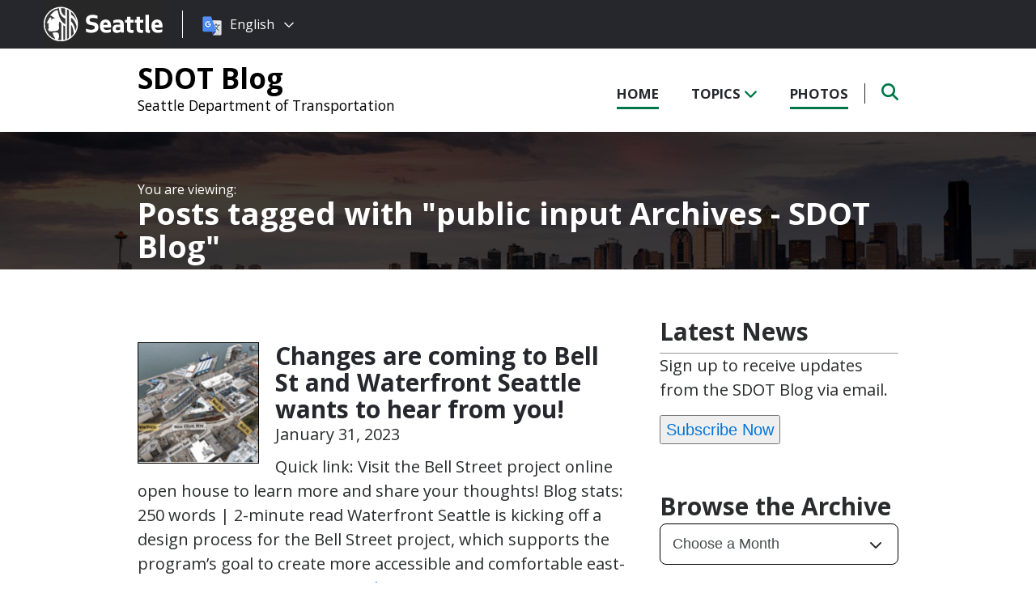

--- FILE ---
content_type: text/html; charset=UTF-8
request_url: https://sdotblog.seattle.gov/tag/public-input/
body_size: 12414
content:
<!DOCTYPE html PUBLIC "-//W3C//DTD XHTML 1.0 Transitional//EN" "http://www.w3.org/TR/xhtml1/DTD/xhtml1-transitional.dtd">
<html xmlns="http://www.w3.org/1999/xhtml" lang="en-US" xml:lang="en-US">
<head profile="http://gmpg.org/xfn/11">
<meta http-equiv="Content-Type" content="text/html; charset=UTF-8" />
	

<meta name="viewport" content="width=device-width, initial-scale=1" />
<meta name='robots' content='index, follow, max-image-preview:large, max-snippet:-1, max-video-preview:-1' />
	<style>img:is([sizes="auto" i], [sizes^="auto," i]) { contain-intrinsic-size: 3000px 1500px }</style>
	
	<!-- This site is optimized with the Yoast SEO plugin v26.8 - https://yoast.com/product/yoast-seo-wordpress/ -->
	<title>public input Archives - SDOT Blog</title>
	<link rel="canonical" href="https://sdotblog.seattle.gov/tag/public-input/" />
	<meta property="og:locale" content="en_US" />
	<meta property="og:type" content="article" />
	<meta property="og:title" content="public input Archives - SDOT Blog" />
	<meta property="og:url" content="https://sdotblog.seattle.gov/tag/public-input/" />
	<meta property="og:site_name" content="SDOT Blog" />
	<meta name="twitter:card" content="summary_large_image" />
	<script type="application/ld+json" class="yoast-schema-graph">{"@context":"https://schema.org","@graph":[{"@type":"CollectionPage","@id":"https://sdotblog.seattle.gov/tag/public-input/","url":"https://sdotblog.seattle.gov/tag/public-input/","name":"public input Archives - SDOT Blog","isPartOf":{"@id":"https://sdotblog.seattle.gov/#website"},"inLanguage":"en-US"},{"@type":"WebSite","@id":"https://sdotblog.seattle.gov/#website","url":"https://sdotblog.seattle.gov/","name":"SDOT Blog","description":"Seattle Department of Transportation","potentialAction":[{"@type":"SearchAction","target":{"@type":"EntryPoint","urlTemplate":"https://sdotblog.seattle.gov/?s={search_term_string}"},"query-input":{"@type":"PropertyValueSpecification","valueRequired":true,"valueName":"search_term_string"}}],"inLanguage":"en-US"}]}</script>
	<!-- / Yoast SEO plugin. -->


<link rel='dns-prefetch' href='//platform-api.sharethis.com' />
<link rel='dns-prefetch' href='//kit.fontawesome.com' />
<link rel='dns-prefetch' href='//fonts.googleapis.com' />
<link rel='dns-prefetch' href='//maxcdn.bootstrapcdn.com' />
<link rel="alternate" type="application/rss+xml" title="SDOT Blog &raquo; Feed" href="https://sdotblog.seattle.gov/feed/" />
<link rel="alternate" type="application/rss+xml" title="SDOT Blog &raquo; Comments Feed" href="https://sdotblog.seattle.gov/comments/feed/" />
<link rel="alternate" type="application/rss+xml" title="SDOT Blog &raquo; public input Tag Feed" href="https://sdotblog.seattle.gov/tag/public-input/feed/" />
<script type="text/javascript">
/* <![CDATA[ */
window._wpemojiSettings = {"baseUrl":"https:\/\/s.w.org\/images\/core\/emoji\/16.0.1\/72x72\/","ext":".png","svgUrl":"https:\/\/s.w.org\/images\/core\/emoji\/16.0.1\/svg\/","svgExt":".svg","source":{"concatemoji":"https:\/\/sdotblog.seattle.gov\/wp-includes\/js\/wp-emoji-release.min.js?ver=6.8.3"}};
/*! This file is auto-generated */
!function(s,n){var o,i,e;function c(e){try{var t={supportTests:e,timestamp:(new Date).valueOf()};sessionStorage.setItem(o,JSON.stringify(t))}catch(e){}}function p(e,t,n){e.clearRect(0,0,e.canvas.width,e.canvas.height),e.fillText(t,0,0);var t=new Uint32Array(e.getImageData(0,0,e.canvas.width,e.canvas.height).data),a=(e.clearRect(0,0,e.canvas.width,e.canvas.height),e.fillText(n,0,0),new Uint32Array(e.getImageData(0,0,e.canvas.width,e.canvas.height).data));return t.every(function(e,t){return e===a[t]})}function u(e,t){e.clearRect(0,0,e.canvas.width,e.canvas.height),e.fillText(t,0,0);for(var n=e.getImageData(16,16,1,1),a=0;a<n.data.length;a++)if(0!==n.data[a])return!1;return!0}function f(e,t,n,a){switch(t){case"flag":return n(e,"\ud83c\udff3\ufe0f\u200d\u26a7\ufe0f","\ud83c\udff3\ufe0f\u200b\u26a7\ufe0f")?!1:!n(e,"\ud83c\udde8\ud83c\uddf6","\ud83c\udde8\u200b\ud83c\uddf6")&&!n(e,"\ud83c\udff4\udb40\udc67\udb40\udc62\udb40\udc65\udb40\udc6e\udb40\udc67\udb40\udc7f","\ud83c\udff4\u200b\udb40\udc67\u200b\udb40\udc62\u200b\udb40\udc65\u200b\udb40\udc6e\u200b\udb40\udc67\u200b\udb40\udc7f");case"emoji":return!a(e,"\ud83e\udedf")}return!1}function g(e,t,n,a){var r="undefined"!=typeof WorkerGlobalScope&&self instanceof WorkerGlobalScope?new OffscreenCanvas(300,150):s.createElement("canvas"),o=r.getContext("2d",{willReadFrequently:!0}),i=(o.textBaseline="top",o.font="600 32px Arial",{});return e.forEach(function(e){i[e]=t(o,e,n,a)}),i}function t(e){var t=s.createElement("script");t.src=e,t.defer=!0,s.head.appendChild(t)}"undefined"!=typeof Promise&&(o="wpEmojiSettingsSupports",i=["flag","emoji"],n.supports={everything:!0,everythingExceptFlag:!0},e=new Promise(function(e){s.addEventListener("DOMContentLoaded",e,{once:!0})}),new Promise(function(t){var n=function(){try{var e=JSON.parse(sessionStorage.getItem(o));if("object"==typeof e&&"number"==typeof e.timestamp&&(new Date).valueOf()<e.timestamp+604800&&"object"==typeof e.supportTests)return e.supportTests}catch(e){}return null}();if(!n){if("undefined"!=typeof Worker&&"undefined"!=typeof OffscreenCanvas&&"undefined"!=typeof URL&&URL.createObjectURL&&"undefined"!=typeof Blob)try{var e="postMessage("+g.toString()+"("+[JSON.stringify(i),f.toString(),p.toString(),u.toString()].join(",")+"));",a=new Blob([e],{type:"text/javascript"}),r=new Worker(URL.createObjectURL(a),{name:"wpTestEmojiSupports"});return void(r.onmessage=function(e){c(n=e.data),r.terminate(),t(n)})}catch(e){}c(n=g(i,f,p,u))}t(n)}).then(function(e){for(var t in e)n.supports[t]=e[t],n.supports.everything=n.supports.everything&&n.supports[t],"flag"!==t&&(n.supports.everythingExceptFlag=n.supports.everythingExceptFlag&&n.supports[t]);n.supports.everythingExceptFlag=n.supports.everythingExceptFlag&&!n.supports.flag,n.DOMReady=!1,n.readyCallback=function(){n.DOMReady=!0}}).then(function(){return e}).then(function(){var e;n.supports.everything||(n.readyCallback(),(e=n.source||{}).concatemoji?t(e.concatemoji):e.wpemoji&&e.twemoji&&(t(e.twemoji),t(e.wpemoji)))}))}((window,document),window._wpemojiSettings);
/* ]]> */
</script>
<style id='wp-emoji-styles-inline-css' type='text/css'>

	img.wp-smiley, img.emoji {
		display: inline !important;
		border: none !important;
		box-shadow: none !important;
		height: 1em !important;
		width: 1em !important;
		margin: 0 0.07em !important;
		vertical-align: -0.1em !important;
		background: none !important;
		padding: 0 !important;
	}
</style>
<link rel='stylesheet' id='wp-block-library-css' href='https://sdotblog.seattle.gov/wp-includes/css/dist/block-library/style.min.css?ver=6.8.3' type='text/css' media='all' />
<style id='classic-theme-styles-inline-css' type='text/css'>
/*! This file is auto-generated */
.wp-block-button__link{color:#fff;background-color:#32373c;border-radius:9999px;box-shadow:none;text-decoration:none;padding:calc(.667em + 2px) calc(1.333em + 2px);font-size:1.125em}.wp-block-file__button{background:#32373c;color:#fff;text-decoration:none}
</style>
<style id='global-styles-inline-css' type='text/css'>
:root{--wp--preset--aspect-ratio--square: 1;--wp--preset--aspect-ratio--4-3: 4/3;--wp--preset--aspect-ratio--3-4: 3/4;--wp--preset--aspect-ratio--3-2: 3/2;--wp--preset--aspect-ratio--2-3: 2/3;--wp--preset--aspect-ratio--16-9: 16/9;--wp--preset--aspect-ratio--9-16: 9/16;--wp--preset--color--black: #000000;--wp--preset--color--cyan-bluish-gray: #abb8c3;--wp--preset--color--white: #ffffff;--wp--preset--color--pale-pink: #f78da7;--wp--preset--color--vivid-red: #cf2e2e;--wp--preset--color--luminous-vivid-orange: #ff6900;--wp--preset--color--luminous-vivid-amber: #fcb900;--wp--preset--color--light-green-cyan: #7bdcb5;--wp--preset--color--vivid-green-cyan: #00d084;--wp--preset--color--pale-cyan-blue: #8ed1fc;--wp--preset--color--vivid-cyan-blue: #0693e3;--wp--preset--color--vivid-purple: #9b51e0;--wp--preset--gradient--vivid-cyan-blue-to-vivid-purple: linear-gradient(135deg,rgba(6,147,227,1) 0%,rgb(155,81,224) 100%);--wp--preset--gradient--light-green-cyan-to-vivid-green-cyan: linear-gradient(135deg,rgb(122,220,180) 0%,rgb(0,208,130) 100%);--wp--preset--gradient--luminous-vivid-amber-to-luminous-vivid-orange: linear-gradient(135deg,rgba(252,185,0,1) 0%,rgba(255,105,0,1) 100%);--wp--preset--gradient--luminous-vivid-orange-to-vivid-red: linear-gradient(135deg,rgba(255,105,0,1) 0%,rgb(207,46,46) 100%);--wp--preset--gradient--very-light-gray-to-cyan-bluish-gray: linear-gradient(135deg,rgb(238,238,238) 0%,rgb(169,184,195) 100%);--wp--preset--gradient--cool-to-warm-spectrum: linear-gradient(135deg,rgb(74,234,220) 0%,rgb(151,120,209) 20%,rgb(207,42,186) 40%,rgb(238,44,130) 60%,rgb(251,105,98) 80%,rgb(254,248,76) 100%);--wp--preset--gradient--blush-light-purple: linear-gradient(135deg,rgb(255,206,236) 0%,rgb(152,150,240) 100%);--wp--preset--gradient--blush-bordeaux: linear-gradient(135deg,rgb(254,205,165) 0%,rgb(254,45,45) 50%,rgb(107,0,62) 100%);--wp--preset--gradient--luminous-dusk: linear-gradient(135deg,rgb(255,203,112) 0%,rgb(199,81,192) 50%,rgb(65,88,208) 100%);--wp--preset--gradient--pale-ocean: linear-gradient(135deg,rgb(255,245,203) 0%,rgb(182,227,212) 50%,rgb(51,167,181) 100%);--wp--preset--gradient--electric-grass: linear-gradient(135deg,rgb(202,248,128) 0%,rgb(113,206,126) 100%);--wp--preset--gradient--midnight: linear-gradient(135deg,rgb(2,3,129) 0%,rgb(40,116,252) 100%);--wp--preset--font-size--small: 13px;--wp--preset--font-size--medium: 20px;--wp--preset--font-size--large: 36px;--wp--preset--font-size--x-large: 42px;--wp--preset--spacing--20: 0.44rem;--wp--preset--spacing--30: 0.67rem;--wp--preset--spacing--40: 1rem;--wp--preset--spacing--50: 1.5rem;--wp--preset--spacing--60: 2.25rem;--wp--preset--spacing--70: 3.38rem;--wp--preset--spacing--80: 5.06rem;--wp--preset--shadow--natural: 6px 6px 9px rgba(0, 0, 0, 0.2);--wp--preset--shadow--deep: 12px 12px 50px rgba(0, 0, 0, 0.4);--wp--preset--shadow--sharp: 6px 6px 0px rgba(0, 0, 0, 0.2);--wp--preset--shadow--outlined: 6px 6px 0px -3px rgba(255, 255, 255, 1), 6px 6px rgba(0, 0, 0, 1);--wp--preset--shadow--crisp: 6px 6px 0px rgba(0, 0, 0, 1);}:where(.is-layout-flex){gap: 0.5em;}:where(.is-layout-grid){gap: 0.5em;}body .is-layout-flex{display: flex;}.is-layout-flex{flex-wrap: wrap;align-items: center;}.is-layout-flex > :is(*, div){margin: 0;}body .is-layout-grid{display: grid;}.is-layout-grid > :is(*, div){margin: 0;}:where(.wp-block-columns.is-layout-flex){gap: 2em;}:where(.wp-block-columns.is-layout-grid){gap: 2em;}:where(.wp-block-post-template.is-layout-flex){gap: 1.25em;}:where(.wp-block-post-template.is-layout-grid){gap: 1.25em;}.has-black-color{color: var(--wp--preset--color--black) !important;}.has-cyan-bluish-gray-color{color: var(--wp--preset--color--cyan-bluish-gray) !important;}.has-white-color{color: var(--wp--preset--color--white) !important;}.has-pale-pink-color{color: var(--wp--preset--color--pale-pink) !important;}.has-vivid-red-color{color: var(--wp--preset--color--vivid-red) !important;}.has-luminous-vivid-orange-color{color: var(--wp--preset--color--luminous-vivid-orange) !important;}.has-luminous-vivid-amber-color{color: var(--wp--preset--color--luminous-vivid-amber) !important;}.has-light-green-cyan-color{color: var(--wp--preset--color--light-green-cyan) !important;}.has-vivid-green-cyan-color{color: var(--wp--preset--color--vivid-green-cyan) !important;}.has-pale-cyan-blue-color{color: var(--wp--preset--color--pale-cyan-blue) !important;}.has-vivid-cyan-blue-color{color: var(--wp--preset--color--vivid-cyan-blue) !important;}.has-vivid-purple-color{color: var(--wp--preset--color--vivid-purple) !important;}.has-black-background-color{background-color: var(--wp--preset--color--black) !important;}.has-cyan-bluish-gray-background-color{background-color: var(--wp--preset--color--cyan-bluish-gray) !important;}.has-white-background-color{background-color: var(--wp--preset--color--white) !important;}.has-pale-pink-background-color{background-color: var(--wp--preset--color--pale-pink) !important;}.has-vivid-red-background-color{background-color: var(--wp--preset--color--vivid-red) !important;}.has-luminous-vivid-orange-background-color{background-color: var(--wp--preset--color--luminous-vivid-orange) !important;}.has-luminous-vivid-amber-background-color{background-color: var(--wp--preset--color--luminous-vivid-amber) !important;}.has-light-green-cyan-background-color{background-color: var(--wp--preset--color--light-green-cyan) !important;}.has-vivid-green-cyan-background-color{background-color: var(--wp--preset--color--vivid-green-cyan) !important;}.has-pale-cyan-blue-background-color{background-color: var(--wp--preset--color--pale-cyan-blue) !important;}.has-vivid-cyan-blue-background-color{background-color: var(--wp--preset--color--vivid-cyan-blue) !important;}.has-vivid-purple-background-color{background-color: var(--wp--preset--color--vivid-purple) !important;}.has-black-border-color{border-color: var(--wp--preset--color--black) !important;}.has-cyan-bluish-gray-border-color{border-color: var(--wp--preset--color--cyan-bluish-gray) !important;}.has-white-border-color{border-color: var(--wp--preset--color--white) !important;}.has-pale-pink-border-color{border-color: var(--wp--preset--color--pale-pink) !important;}.has-vivid-red-border-color{border-color: var(--wp--preset--color--vivid-red) !important;}.has-luminous-vivid-orange-border-color{border-color: var(--wp--preset--color--luminous-vivid-orange) !important;}.has-luminous-vivid-amber-border-color{border-color: var(--wp--preset--color--luminous-vivid-amber) !important;}.has-light-green-cyan-border-color{border-color: var(--wp--preset--color--light-green-cyan) !important;}.has-vivid-green-cyan-border-color{border-color: var(--wp--preset--color--vivid-green-cyan) !important;}.has-pale-cyan-blue-border-color{border-color: var(--wp--preset--color--pale-cyan-blue) !important;}.has-vivid-cyan-blue-border-color{border-color: var(--wp--preset--color--vivid-cyan-blue) !important;}.has-vivid-purple-border-color{border-color: var(--wp--preset--color--vivid-purple) !important;}.has-vivid-cyan-blue-to-vivid-purple-gradient-background{background: var(--wp--preset--gradient--vivid-cyan-blue-to-vivid-purple) !important;}.has-light-green-cyan-to-vivid-green-cyan-gradient-background{background: var(--wp--preset--gradient--light-green-cyan-to-vivid-green-cyan) !important;}.has-luminous-vivid-amber-to-luminous-vivid-orange-gradient-background{background: var(--wp--preset--gradient--luminous-vivid-amber-to-luminous-vivid-orange) !important;}.has-luminous-vivid-orange-to-vivid-red-gradient-background{background: var(--wp--preset--gradient--luminous-vivid-orange-to-vivid-red) !important;}.has-very-light-gray-to-cyan-bluish-gray-gradient-background{background: var(--wp--preset--gradient--very-light-gray-to-cyan-bluish-gray) !important;}.has-cool-to-warm-spectrum-gradient-background{background: var(--wp--preset--gradient--cool-to-warm-spectrum) !important;}.has-blush-light-purple-gradient-background{background: var(--wp--preset--gradient--blush-light-purple) !important;}.has-blush-bordeaux-gradient-background{background: var(--wp--preset--gradient--blush-bordeaux) !important;}.has-luminous-dusk-gradient-background{background: var(--wp--preset--gradient--luminous-dusk) !important;}.has-pale-ocean-gradient-background{background: var(--wp--preset--gradient--pale-ocean) !important;}.has-electric-grass-gradient-background{background: var(--wp--preset--gradient--electric-grass) !important;}.has-midnight-gradient-background{background: var(--wp--preset--gradient--midnight) !important;}.has-small-font-size{font-size: var(--wp--preset--font-size--small) !important;}.has-medium-font-size{font-size: var(--wp--preset--font-size--medium) !important;}.has-large-font-size{font-size: var(--wp--preset--font-size--large) !important;}.has-x-large-font-size{font-size: var(--wp--preset--font-size--x-large) !important;}
:where(.wp-block-post-template.is-layout-flex){gap: 1.25em;}:where(.wp-block-post-template.is-layout-grid){gap: 1.25em;}
:where(.wp-block-columns.is-layout-flex){gap: 2em;}:where(.wp-block-columns.is-layout-grid){gap: 2em;}
:root :where(.wp-block-pullquote){font-size: 1.5em;line-height: 1.6;}
</style>
<link rel='stylesheet' id='share-this-share-buttons-sticky-css' href='https://sdotblog.seattle.gov/wp-content/plugins/sharethis-share-buttons/css/mu-style.css?ver=1754714307' type='text/css' media='all' />
<link rel='stylesheet' id='font-montserrat-css' href='https://fonts.googleapis.com/css?family=Montserrat%3A700&#038;ver=6.8.3' type='text/css' media='all' />
<link rel='stylesheet' id='font-open-sans-css' href='https://fonts.googleapis.com/css?family=Open+Sans%3A400%2C700%2C800%2C600%2C300&#038;ver=6.8.3' type='text/css' media='all' />
<link rel='stylesheet' id='css-bootstrap-css' href='https://maxcdn.bootstrapcdn.com/bootstrap/4.0.0-alpha.6/css/bootstrap.min.css?ver=6.8.3' type='text/css' media='all' />
<link rel='stylesheet' id='slickr-flickr-css' href='https://sdotblog.seattle.gov/wp-content/plugins/slickr-flickr/styles/public.css?ver=2.7' type='text/css' media='all' />
<link rel='stylesheet' id='slickr-flickr-lightbox-css' href='https://sdotblog.seattle.gov/wp-content/plugins/slickr-flickr/styles/lightGallery.css?ver=1.0' type='text/css' media='all' />
<link rel='stylesheet' id='dashicons-css' href='https://sdotblog.seattle.gov/wp-includes/css/dashicons.min.css?ver=6.8.3' type='text/css' media='all' />
<link rel='stylesheet' id='thickbox-css' href='https://sdotblog.seattle.gov/wp-includes/js/thickbox/thickbox.css?ver=6.8.3' type='text/css' media='all' />
<link rel='stylesheet' id='galleria-classic-css' href='https://sdotblog.seattle.gov/wp-content/plugins/slickr-flickr/galleria/themes/classic/galleria.classic.css?ver=1.6.1' type='text/css' media='all' />
<link rel='stylesheet' id='sea18-css' href='https://sdotblog.seattle.gov/wp-content/themes/genesis-sea/style.css?ver=1.0.0' type='text/css' media='all' />
<script type="text/javascript" src="//platform-api.sharethis.com/js/sharethis.js?ver=2.3.6#property=5dd5b932086b200012727447&amp;product=inline-buttons&amp;source=sharethis-share-buttons-wordpress" id="share-this-share-buttons-mu-js"></script>
<script type="text/javascript" src="https://sdotblog.seattle.gov/wp-includes/js/jquery/jquery.min.js?ver=3.7.1" id="jquery-core-js"></script>
<script type="text/javascript" src="https://sdotblog.seattle.gov/wp-includes/js/jquery/jquery-migrate.min.js?ver=3.4.1" id="jquery-migrate-js"></script>
<script type="text/javascript" src="https://sdotblog.seattle.gov/wp-content/themes/genesis-sea/assets/js/main.js?ver=1.0" id="js-main-js"></script>
<script type="text/javascript" src="https://kit.fontawesome.com/4ead295390.js?ver=6.8.3" id="js-fontawesome-js"></script>
<script type="text/javascript" src="https://sdotblog.seattle.gov/wp-content/themes/genesis-sea/assets/js/autoSeaBrand.js?ver=1.0" id="js-seabrand-js"></script>
<!--[if lt IE 9]>
<script type="text/javascript" src="https://sdotblog.seattle.gov/wp-content/themes/genesis/lib/js/html5shiv.min.js?ver=3.7.3" id="html5shiv-js"></script>
<![endif]-->
<script type="text/javascript" src="https://sdotblog.seattle.gov/wp-content/plugins/slickr-flickr/scripts/lightGallery.min.js?ver=1.0" id="slickr-flickr-lightbox-js"></script>
<script type="text/javascript" id="thickbox-js-extra">
/* <![CDATA[ */
var thickboxL10n = {"next":"Next >","prev":"< Prev","image":"Image","of":"of","close":"Close","noiframes":"This feature requires inline frames. You have iframes disabled or your browser does not support them.","loadingAnimation":"https:\/\/sdotblog.seattle.gov\/wp-includes\/js\/thickbox\/loadingAnimation.gif"};
/* ]]> */
</script>
<script type="text/javascript" src="https://sdotblog.seattle.gov/wp-includes/js/thickbox/thickbox.js?ver=3.1-20121105" id="thickbox-js"></script>
<script type="text/javascript" src="https://sdotblog.seattle.gov/wp-content/plugins/slickr-flickr/galleria/galleria-1.6.1.min.js?ver=1.6.1" id="galleria-js"></script>
<script type="text/javascript" src="https://sdotblog.seattle.gov/wp-content/plugins/slickr-flickr/galleria/themes/classic/galleria.classic.min.js?ver=1.6.1" id="galleria-classic-js"></script>
<script type="text/javascript" src="https://sdotblog.seattle.gov/wp-content/plugins/slickr-flickr/scripts/responsiveslides.min.js?ver=1.54" id="rslides-js"></script>
<script type="text/javascript" src="https://sdotblog.seattle.gov/wp-content/plugins/slickr-flickr/scripts/public.js?ver=2.7" id="slickr-flickr-js"></script>
<link rel="https://api.w.org/" href="https://sdotblog.seattle.gov/wp-json/" /><link rel="alternate" title="JSON" type="application/json" href="https://sdotblog.seattle.gov/wp-json/wp/v2/tags/877" /><link rel="EditURI" type="application/rsd+xml" title="RSD" href="https://sdotblog.seattle.gov/xmlrpc.php?rsd" />
<!--- Crazy Egg --->
<script type="text/javascript" src="//script.crazyegg.com/pages/scripts/0010/8436.js" async="async"></script><link rel="icon" href="https://sdotblog.seattle.gov/wp-content/uploads/sites/10/2019/04/cropped-CS_logo_816bbt-32x32.jpg" sizes="32x32" />
<link rel="icon" href="https://sdotblog.seattle.gov/wp-content/uploads/sites/10/2019/04/cropped-CS_logo_816bbt-192x192.jpg" sizes="192x192" />
<link rel="apple-touch-icon" href="https://sdotblog.seattle.gov/wp-content/uploads/sites/10/2019/04/cropped-CS_logo_816bbt-180x180.jpg" />
<meta name="msapplication-TileImage" content="https://sdotblog.seattle.gov/wp-content/uploads/sites/10/2019/04/cropped-CS_logo_816bbt-270x270.jpg" />

<link rel="apple-touch-icon-precomposed" sizes="57x57" href="/wp-content/themes/genesis-sea/assets/ico/apple-touch-icon-57x57.png" />
<link rel="apple-touch-icon-precomposed" sizes="114x114" href="/wp-content/themes/genesis-sea/assets/ico/apple-touch-icon-114x114.png" />
<link rel="apple-touch-icon-precomposed" sizes="72x72" href="/wp-content/themes/genesis-sea/assets/ico/apple-touch-icon-72x72.png" />
<link rel="apple-touch-icon-precomposed" sizes="144x144" href="/wp-content/themes/genesis-sea/assets/ico/apple-touch-icon-144x144.png" />
<link rel="apple-touch-icon-precomposed" sizes="60x60" href="/wp-content/themes/genesis-sea/assets/ico/apple-touch-icon-60x60.png" />
<link rel="apple-touch-icon-precomposed" sizes="120x120" href="/wp-content/themes/genesis-sea/assets/ico/apple-touch-icon-120x120.png" />
<link rel="apple-touch-icon-precomposed" sizes="76x76" href="/wp-content/themes/genesis-sea/assets/ico/apple-touch-icon-76x76.png" />
<link rel="apple-touch-icon-precomposed" sizes="152x152" href="/wp-content/themes/genesis-sea/assets/ico/apple-touch-icon-152x152.png" />
<link rel="icon" type="image/png" href="/wp-content/themes/genesis-sea/assets/ico/favicon-196x196.png" sizes="196x196" />
<link rel="icon" type="image/png" href="/wp-content/themes/genesis-sea/assets/ico/favicon-96x96.png" sizes="96x96" />
<link rel="icon" type="image/png" href="/wp-content/themes/genesis-sea/assets/ico/favicon-32x32.png" sizes="32x32" />
<link rel="icon" type="image/png" href="/wp-content/themes/genesis-sea/assets/ico/favicon-16x16.png" sizes="16x16" />
<link rel="icon" type="image/png" href="/wp-content/themes/genesis-sea/assets/ico/favicon-128.png" sizes="128x128" />
<link rel="shortcut icon" href="/wp-content/themes/genesis-sea/assets/ico/favicon.ico" type="image/x-icon">
<link rel="icon" href="/wp-content/themes/genesis-sea/assets/ico/favicon.ico" type="image/x-icon">
<meta name="application-name" content="&nbsp;" />
<meta name="msapplication-TileColor" content="#FFFFFF" />
<meta name="msapplication-TileImage" content="/wp-content/themes/genesis-sea/assets/ico/mstile-144x144.png" />
<meta name="msapplication-square70x70logo" content="/wp-content/themes/genesis-sea/assets/ico/mstile-70x70.png" />
<meta name="msapplication-square150x150logo" content="/wp-content/themes/genesis-sea/assets/ico/mstile-150x150.png" />
<meta name="msapplication-wide310x150logo" content="/wp-content/themes/genesis-sea/assets/ico/mstile-310x150.png" />
<meta name="msapplication-square310x310logo" content="/wp-content/themes/genesis-sea/assets/ico/mstile-310x310.png" /> 


    <!-- Universal Analytics Start -->
    <script>
    (function(i,s,o,g,r,a,m){i['GoogleAnalyticsObject']=r;i[r]=i[r]||function(){
    (i[r].q=i[r].q||[]).push(arguments)},i[r].l=1*new Date();a=s.createElement(o),
    m=s.getElementsByTagName(o)[0];a.async=1;a.src=g;m.parentNode.insertBefore(a,m)
    })(window,document,'script','//www.google-analytics.com/analytics.js','ga');

    ga('create', 'UA-25480780-1', 'auto');
    ga('create', 'UA-42479108-1','auto', {'name': 'rollup'}); // create rolltracker
    ga('send', 'pageview');  // blogs-gatc
    ga('rollup.send', 'pageview');  // Send pageview to rollup tracker.
    </script>
    <!-- Universal Analytics End -->

    <!-- Global site tag (gtag.js) - Google Analytics -->
    <script async src="https://www.googletagmanager.com/gtag/js?id=G-KQ5MT81MZG"></script>
    <script>
    window.dataLayer = window.dataLayer || [];
    function gtag(){dataLayer.push(arguments);}
    gtag('js', new Date());

    gtag('config', 'G-KQ5MT81MZG');
    </script>



<!--[if lt IE 9]>
    <script src="//html5shiv.googlecode.com/svn/trunk/html5.js"></script>
    <script>window.html5 || document.write('<script src="js/vendor/html5shiv.js"><\/script>')</script>
<![endif]-->
</head>
<!--[if lt IE 8]>
    <p class="browserupgrade">You are using an <strong>outdated</strong> browser. Please <a href="http://browsehappy.com/">upgrade your browser</a> to improve your experience.</p>
<![endif]-->


<body class="archive tag tag-public-input tag-877 wp-theme-genesis wp-child-theme-genesis-sea header-full-width content-sidebar">

<script>
    var seaBrandConfig = {
        translation: true,
        search: false,
        footer: false,
    }  
</script>
<div id="deptHeader">
    <div class="container">
        <div id="deptInfo">            
            <a href="/" class="blogTitle">SDOT Blog</a>

                            <a href="http://www.seattle.gov/transportation" target="_blank" class="deptTitle">Seattle Department of Transportation</a>
                    </div>
        <div id="top-nav_Wrap">
            <nav id="top-nav">
                <ul id="top-nav_List">
                    <li><a href="/" >Home</a></li>
                    <li><button id="topicToggle" >Topics <i class="fas fa-chevron-down"></i></button></li>
                    <li id="menu-item-27178" class="menu-item menu-item-type-post_type menu-item-object-page menu-item-27178"><a href="https://sdotblog.seattle.gov/photos/">Photos</a></li>
                    <li><button id="searchToggle" class=""><span class="fa-solid fa-search"></span></button></li>
                </ul>
            </nav>
            <div id="top-nav_LeftGradient">
                <svg width="100%" height="25">
                    <linearGradient id="grad1" x1="0%" y1="0%" x2="100%" y2="0%">
                        <stop offset="0%" style="stop-color:rgb(255,255,255);stop-opacity:1" />
                        <stop offset="100%" style="stop-color:rgb(255,255,255);stop-opacity:0" />
                    </linearGradient>
                    <rect width="100%" height="25" style="fill:url(#grad1);" />
                </svg>
            </div>
            <div id="top-nav_RightGradient">
                <svg width="100%" height="25">
                    <linearGradient id="grad2" x1="100%" y1="0%" x2="0%" y2="0%">
                        <stop offset="0%" style="stop-color:rgb(255,255,255);stop-opacity:1" />
                        <stop offset="100%" style="stop-color:rgb(255,255,255);stop-opacity:0" />
                    </linearGradient>
                    <rect width="100%" height="25" style="fill:url(#grad2);" />
                </svg>
            </div>
        </div>
    </div>
</div>
<div id="search" class="">
    <div class="container">
        <form role="search" method="get" action="/">
            <label for="qS" class="sr-only">Search</label>
            <input id="qS" type="text" class="form-control" name="s" placeholder="Type then hit enter to search..." aria-labeledby="searchButton">
            <button id="searchButton" type="submit" class="btn" name="btnSearch" value="Search">
                Search
            </button>                                               
        </form>
    </div>
</div>
<div id="topics">
    <div class="container">
        <h2>Find Posts By Topic</h2>
        <div id="subnav"><ul id="menu-topics-nav" class="menu genesis-nav-menu menu-secondary"><li id="menu-item-27100" class="menu-item menu-item-type-taxonomy menu-item-object-category menu-item-27100"><a href="https://sdotblog.seattle.gov/category/accessibility/">Accessibility</a></li>
<li id="menu-item-27101" class="menu-item menu-item-type-taxonomy menu-item-object-category menu-item-has-children menu-item-27101"><a href="https://sdotblog.seattle.gov/category/biking/">Biking</a>
<ul class="sub-menu">
	<li id="menu-item-27102" class="menu-item menu-item-type-taxonomy menu-item-object-category menu-item-27102"><a href="https://sdotblog.seattle.gov/category/biking/bikeshare/">Bikeshare</a></li>
	<li id="menu-item-27103" class="menu-item menu-item-type-taxonomy menu-item-object-category menu-item-27103"><a href="https://sdotblog.seattle.gov/category/biking/scooters/">Scooters</a></li>
</ul>
</li>
<li id="menu-item-27104" class="menu-item menu-item-type-taxonomy menu-item-object-category menu-item-27104"><a href="https://sdotblog.seattle.gov/category/community-involvement/">Community Involvement</a></li>
<li id="menu-item-27105" class="menu-item menu-item-type-taxonomy menu-item-object-category menu-item-27105"><a href="https://sdotblog.seattle.gov/category/freight/">Freight</a></li>
<li id="menu-item-27106" class="menu-item menu-item-type-taxonomy menu-item-object-category menu-item-has-children menu-item-27106"><a href="https://sdotblog.seattle.gov/category/funding-and-levies/">Funding &#038; Levies</a>
<ul class="sub-menu">
	<li id="menu-item-27107" class="menu-item menu-item-type-taxonomy menu-item-object-category menu-item-27107"><a href="https://sdotblog.seattle.gov/category/funding-and-levies/move-seattle/">Move Seattle</a></li>
</ul>
</li>
<li id="menu-item-36062" class="menu-item menu-item-type-taxonomy menu-item-object-category menu-item-36062"><a href="https://sdotblog.seattle.gov/category/news-releases/">News Releases</a></li>
<li id="menu-item-27109" class="menu-item menu-item-type-taxonomy menu-item-object-category menu-item-27109"><a href="https://sdotblog.seattle.gov/category/parking/">Parking</a></li>
<li id="menu-item-27110" class="menu-item menu-item-type-taxonomy menu-item-object-category menu-item-27110"><a href="https://sdotblog.seattle.gov/category/pedestrians/">Pedestrians</a></li>
<li id="menu-item-27111" class="menu-item menu-item-type-taxonomy menu-item-object-category menu-item-has-children menu-item-27111"><a href="https://sdotblog.seattle.gov/category/safety/">Safety</a>
<ul class="sub-menu">
	<li id="menu-item-27112" class="menu-item menu-item-type-taxonomy menu-item-object-category menu-item-27112"><a href="https://sdotblog.seattle.gov/category/safety/vision-zero/">Vision Zero</a></li>
</ul>
</li>
<li id="menu-item-27113" class="menu-item menu-item-type-taxonomy menu-item-object-category menu-item-27113"><a href="https://sdotblog.seattle.gov/category/signals/">Signals</a></li>
<li id="menu-item-27116" class="menu-item menu-item-type-taxonomy menu-item-object-category menu-item-27116"><a href="https://sdotblog.seattle.gov/category/construction/">Traffic and Construction</a></li>
<li id="menu-item-27117" class="menu-item menu-item-type-taxonomy menu-item-object-category menu-item-has-children menu-item-27117"><a href="https://sdotblog.seattle.gov/category/transit/">Transit</a>
<ul class="sub-menu">
	<li id="menu-item-27122" class="menu-item menu-item-type-taxonomy menu-item-object-category menu-item-27122"><a href="https://sdotblog.seattle.gov/category/transit/busses/">Busses</a></li>
	<li id="menu-item-27124" class="menu-item menu-item-type-taxonomy menu-item-object-category menu-item-27124"><a href="https://sdotblog.seattle.gov/category/transit/light-rail/">Light Rail</a></li>
	<li id="menu-item-27118" class="menu-item menu-item-type-taxonomy menu-item-object-category menu-item-27118"><a href="https://sdotblog.seattle.gov/category/transit/streetcar/">Streetcar</a></li>
	<li id="menu-item-27126" class="menu-item menu-item-type-taxonomy menu-item-object-category menu-item-27126"><a href="https://sdotblog.seattle.gov/category/transit/water-taxi/">Water Taxi</a></li>
	<li id="menu-item-27123" class="menu-item menu-item-type-taxonomy menu-item-object-category menu-item-27123"><a href="https://sdotblog.seattle.gov/category/transit/ferries/">Ferries</a></li>
	<li id="menu-item-27125" class="menu-item menu-item-type-taxonomy menu-item-object-category menu-item-27125"><a href="https://sdotblog.seattle.gov/category/transit/rideshare/">Rideshare</a></li>
</ul>
</li>
<li id="menu-item-27120" class="menu-item menu-item-type-taxonomy menu-item-object-category menu-item-27120"><a href="https://sdotblog.seattle.gov/category/trees-and-vegetation/">Trees and Vegetation</a></li>
<li id="menu-item-27121" class="menu-item menu-item-type-taxonomy menu-item-object-category menu-item-27121"><a href="https://sdotblog.seattle.gov/category/winter-weather/">Winter Weather</a></li>
</ul></div>    </div>
</div>


<div class="listingsHeader">
				<div class="container">
					<h1>Posts tagged with <span class="termHighlight">public input Archives - SDOT Blog</span></h1>
				</div>
			</div>
		<div id="headerHeroImage"></div><div class="container"><div id="content-sidebar-wrap"><div id="content" class="hfeed"><div class="post-34211 post type-post status-publish format-standard hentry category-community-involvement category-sdot tag-bell-st-project tag-community-involvement tag-online-open-house tag-public-input tag-waterfront-seattle entry has-post-thumbnail"><a href="https://sdotblog.seattle.gov/2023/01/31/waterfront-seattle-bell-st-online-open-house/" class="entry-image-link" aria-hidden="true" tabindex="-1"><img width="150" height="150" src="https://sdotblog.seattle.gov/wp-content/uploads/sites/10/2023/01/Image-01-2-150x150.png" class="alignleft post-image entry-image" alt="" itemprop="image" decoding="async" /></a><div class="entry-content"><h2 class="entry-title"><a class="entry-title-link" rel="bookmark" href="https://sdotblog.seattle.gov/2023/01/31/waterfront-seattle-bell-st-online-open-house/">Changes are coming to Bell St and Waterfront Seattle wants to hear from you! </a></h2>
<div class="post-info"><span class="date published time" title="2023-01-31T11:59:10-08:00">January 31, 2023</span> </div><p>Quick link: Visit the Bell Street project online open house to learn more and share your thoughts! Blog stats: 250 words | 2-minute read Waterfront Seattle is kicking off a design process for the Bell Street project, which supports the program’s goal to create more accessible and comfortable east-west connections&#8230;. <a class="more-link" title="Changes are coming to Bell St and Waterfront Seattle wants to hear from you! " href="https://sdotblog.seattle.gov/2023/01/31/waterfront-seattle-bell-st-online-open-house/">[ Keep reading ]</a></p>
</div><div class="post-meta">Filed Under: <a href="https://sdotblog.seattle.gov/category/community-involvement/" rel="category tag">Community Involvement</a>, <a href="https://sdotblog.seattle.gov/category/sdot/" rel="category tag">SDOT</a><span class="tags">Tagged With: <a href="https://sdotblog.seattle.gov/tag/bell-st-project/" rel="tag">bell st project</a>, <a href="https://sdotblog.seattle.gov/tag/community-involvement/" rel="tag">community involvement</a>, <a href="https://sdotblog.seattle.gov/tag/online-open-house/" rel="tag">online open house</a>, <a href="https://sdotblog.seattle.gov/tag/public-input/" rel="tag">public input</a>, <a href="https://sdotblog.seattle.gov/tag/waterfront-seattle/" rel="tag">Waterfront Seattle</a></span></div></div><div class="post-33318 post type-post status-publish format-standard has-post-thumbnail hentry category-accessibility category-busses category-community-involvement category-funding-and-levies category-move-seattle category-pedestrians category-safety category-sdot category-construction category-transit category-vision-zero tag-aurora-ave-n tag-aurora-ave-project tag-mobility tag-partnerships tag-planning tag-public-input tag-safety tag-survey entry"><a href="https://sdotblog.seattle.gov/2022/08/02/aurora-ave-project-overview-survey/" class="entry-image-link" aria-hidden="true" tabindex="-1"><img width="150" height="150" src="https://sdotblog.seattle.gov/wp-content/uploads/sites/10/2022/08/Image-01-Featured-150x150.jpg" class="alignleft post-image entry-image" alt="Community art on a pedestrian bridge on Aurora Ave N, looking north at N 102nd St." itemprop="image" decoding="async" loading="lazy" srcset="https://sdotblog.seattle.gov/wp-content/uploads/sites/10/2022/08/Image-01-Featured-150x150.jpg 150w, https://sdotblog.seattle.gov/wp-content/uploads/sites/10/2022/08/Image-01-Featured-115x115.jpg 115w" sizes="auto, (max-width: 150px) 100vw, 150px" /></a><div class="entry-content"><h2 class="entry-title"><a class="entry-title-link" rel="bookmark" href="https://sdotblog.seattle.gov/2022/08/02/aurora-ave-project-overview-survey/">LEVY DOLLARS AT WORK | Take our survey to help develop a better, safer Aurora Avenue N and learn about other projects in the area!</a></h2>
<div class="post-info"><span class="date published time" title="2022-08-02T13:39:13-07:00">August 2, 2022</span> </div><p>Editor&#8217;s Note (9/30/2022): This blog post was updated to note that the survey has been extended through October 7, 2022. Summary: We’re planning improvements to Aurora Ave N as part of the Aurora Ave Project and want to hear from you via our quick survey, open now through October 7,&#8230; <a class="more-link" title="LEVY DOLLARS AT WORK | Take our survey to help develop a better, safer Aurora Avenue N and learn about other projects in the area!" href="https://sdotblog.seattle.gov/2022/08/02/aurora-ave-project-overview-survey/">[ Keep reading ]</a></p>
</div><div class="post-meta">Filed Under: <a href="https://sdotblog.seattle.gov/category/accessibility/" rel="category tag">Accessibility</a>, <a href="https://sdotblog.seattle.gov/category/transit/busses/" rel="category tag">Busses</a>, <a href="https://sdotblog.seattle.gov/category/community-involvement/" rel="category tag">Community Involvement</a>, <a href="https://sdotblog.seattle.gov/category/funding-and-levies/" rel="category tag">Funding &amp; Levies</a>, <a href="https://sdotblog.seattle.gov/category/funding-and-levies/move-seattle/" rel="category tag">Move Seattle</a>, <a href="https://sdotblog.seattle.gov/category/pedestrians/" rel="category tag">Pedestrians</a>, <a href="https://sdotblog.seattle.gov/category/safety/" rel="category tag">Safety</a>, <a href="https://sdotblog.seattle.gov/category/sdot/" rel="category tag">SDOT</a>, <a href="https://sdotblog.seattle.gov/category/construction/" rel="category tag">Traffic and Construction</a>, <a href="https://sdotblog.seattle.gov/category/transit/" rel="category tag">Transit</a>, <a href="https://sdotblog.seattle.gov/category/safety/vision-zero/" rel="category tag">Vision Zero</a><span class="tags">Tagged With: <a href="https://sdotblog.seattle.gov/tag/aurora-ave-n/" rel="tag">Aurora Ave N</a>, <a href="https://sdotblog.seattle.gov/tag/aurora-ave-project/" rel="tag">aurora ave project</a>, <a href="https://sdotblog.seattle.gov/tag/mobility/" rel="tag">mobility</a>, <a href="https://sdotblog.seattle.gov/tag/partnerships/" rel="tag">partnerships</a>, <a href="https://sdotblog.seattle.gov/tag/planning/" rel="tag">planning</a>, <a href="https://sdotblog.seattle.gov/tag/public-input/" rel="tag">public input</a>, <a href="https://sdotblog.seattle.gov/tag/safety/" rel="tag">safety</a>, <a href="https://sdotblog.seattle.gov/tag/survey/" rel="tag">Survey</a></span></div></div></div><div id="sidebar" class="sidebar widget-area"><div id="custom_html-4" class="widget_text widget widget_custom_html"><div class="widget_text widget-wrap"><h4 class="widget-title widgettitle">Latest News</h4>
<div class="textwidget custom-html-widget"> <p>Sign up to receive updates from the SDOT Blog via email.</p>
<div> <button type="button"><a  href="https://public.govdelivery.com/accounts/WASEATTLE/subscriber/topics?qsp=WASEATTLE_8" target="_blank">Subscribe Now</a></button></div></div></div></div>
<div class="widget widget-archive">
					<h4>Browse the Archive</h4>
					<div class="select-container">
						<select class="form-control form-control-lg" name="archive-dropdown" aria-label="Choose a Month" onchange="document.location.href=this.options[this.selectedIndex].value;">
			    			<option value="">Choose a Month</option>	<option value='https://sdotblog.seattle.gov/2026/01/'> January 2026 &nbsp;(4)</option>
	<option value='https://sdotblog.seattle.gov/2025/12/'> December 2025 &nbsp;(7)</option>
	<option value='https://sdotblog.seattle.gov/2025/11/'> November 2025 &nbsp;(4)</option>
	<option value='https://sdotblog.seattle.gov/2025/10/'> October 2025 &nbsp;(9)</option>
	<option value='https://sdotblog.seattle.gov/2025/09/'> September 2025 &nbsp;(8)</option>
	<option value='https://sdotblog.seattle.gov/2025/08/'> August 2025 &nbsp;(10)</option>
	<option value='https://sdotblog.seattle.gov/2025/07/'> July 2025 &nbsp;(12)</option>
	<option value='https://sdotblog.seattle.gov/2025/06/'> June 2025 &nbsp;(10)</option>
	<option value='https://sdotblog.seattle.gov/2025/05/'> May 2025 &nbsp;(8)</option>
	<option value='https://sdotblog.seattle.gov/2025/04/'> April 2025 &nbsp;(15)</option>
	<option value='https://sdotblog.seattle.gov/2025/03/'> March 2025 &nbsp;(9)</option>
	<option value='https://sdotblog.seattle.gov/2025/02/'> February 2025 &nbsp;(7)</option>
	<option value='https://sdotblog.seattle.gov/2025/01/'> January 2025 &nbsp;(5)</option>
	<option value='https://sdotblog.seattle.gov/2024/12/'> December 2024 &nbsp;(5)</option>
	<option value='https://sdotblog.seattle.gov/2024/11/'> November 2024 &nbsp;(6)</option>
	<option value='https://sdotblog.seattle.gov/2024/10/'> October 2024 &nbsp;(17)</option>
	<option value='https://sdotblog.seattle.gov/2024/09/'> September 2024 &nbsp;(20)</option>
	<option value='https://sdotblog.seattle.gov/2024/08/'> August 2024 &nbsp;(7)</option>
	<option value='https://sdotblog.seattle.gov/2024/07/'> July 2024 &nbsp;(22)</option>
	<option value='https://sdotblog.seattle.gov/2024/06/'> June 2024 &nbsp;(7)</option>
	<option value='https://sdotblog.seattle.gov/2024/05/'> May 2024 &nbsp;(16)</option>
	<option value='https://sdotblog.seattle.gov/2024/04/'> April 2024 &nbsp;(10)</option>
	<option value='https://sdotblog.seattle.gov/2024/03/'> March 2024 &nbsp;(26)</option>
	<option value='https://sdotblog.seattle.gov/2024/02/'> February 2024 &nbsp;(12)</option>
	<option value='https://sdotblog.seattle.gov/2024/01/'> January 2024 &nbsp;(13)</option>
	<option value='https://sdotblog.seattle.gov/2023/12/'> December 2023 &nbsp;(8)</option>
	<option value='https://sdotblog.seattle.gov/2023/11/'> November 2023 &nbsp;(10)</option>
	<option value='https://sdotblog.seattle.gov/2023/10/'> October 2023 &nbsp;(29)</option>
	<option value='https://sdotblog.seattle.gov/2023/09/'> September 2023 &nbsp;(8)</option>
	<option value='https://sdotblog.seattle.gov/2023/08/'> August 2023 &nbsp;(26)</option>
	<option value='https://sdotblog.seattle.gov/2023/07/'> July 2023 &nbsp;(12)</option>
	<option value='https://sdotblog.seattle.gov/2023/06/'> June 2023 &nbsp;(7)</option>
	<option value='https://sdotblog.seattle.gov/2023/05/'> May 2023 &nbsp;(8)</option>
	<option value='https://sdotblog.seattle.gov/2023/04/'> April 2023 &nbsp;(12)</option>
	<option value='https://sdotblog.seattle.gov/2023/03/'> March 2023 &nbsp;(13)</option>
	<option value='https://sdotblog.seattle.gov/2023/02/'> February 2023 &nbsp;(8)</option>
	<option value='https://sdotblog.seattle.gov/2023/01/'> January 2023 &nbsp;(16)</option>
	<option value='https://sdotblog.seattle.gov/2022/12/'> December 2022 &nbsp;(13)</option>
	<option value='https://sdotblog.seattle.gov/2022/11/'> November 2022 &nbsp;(13)</option>
	<option value='https://sdotblog.seattle.gov/2022/10/'> October 2022 &nbsp;(42)</option>
	<option value='https://sdotblog.seattle.gov/2022/09/'> September 2022 &nbsp;(37)</option>
	<option value='https://sdotblog.seattle.gov/2022/08/'> August 2022 &nbsp;(34)</option>
	<option value='https://sdotblog.seattle.gov/2022/07/'> July 2022 &nbsp;(27)</option>
	<option value='https://sdotblog.seattle.gov/2022/06/'> June 2022 &nbsp;(35)</option>
	<option value='https://sdotblog.seattle.gov/2022/05/'> May 2022 &nbsp;(38)</option>
	<option value='https://sdotblog.seattle.gov/2022/04/'> April 2022 &nbsp;(25)</option>
	<option value='https://sdotblog.seattle.gov/2022/03/'> March 2022 &nbsp;(23)</option>
	<option value='https://sdotblog.seattle.gov/2022/02/'> February 2022 &nbsp;(27)</option>
	<option value='https://sdotblog.seattle.gov/2022/01/'> January 2022 &nbsp;(10)</option>
	<option value='https://sdotblog.seattle.gov/2021/12/'> December 2021 &nbsp;(9)</option>
	<option value='https://sdotblog.seattle.gov/2021/11/'> November 2021 &nbsp;(17)</option>
	<option value='https://sdotblog.seattle.gov/2021/10/'> October 2021 &nbsp;(31)</option>
	<option value='https://sdotblog.seattle.gov/2021/09/'> September 2021 &nbsp;(29)</option>
	<option value='https://sdotblog.seattle.gov/2021/08/'> August 2021 &nbsp;(22)</option>
	<option value='https://sdotblog.seattle.gov/2021/07/'> July 2021 &nbsp;(22)</option>
	<option value='https://sdotblog.seattle.gov/2021/06/'> June 2021 &nbsp;(27)</option>
	<option value='https://sdotblog.seattle.gov/2021/05/'> May 2021 &nbsp;(23)</option>
	<option value='https://sdotblog.seattle.gov/2021/04/'> April 2021 &nbsp;(28)</option>
	<option value='https://sdotblog.seattle.gov/2021/03/'> March 2021 &nbsp;(33)</option>
	<option value='https://sdotblog.seattle.gov/2021/02/'> February 2021 &nbsp;(34)</option>
	<option value='https://sdotblog.seattle.gov/2021/01/'> January 2021 &nbsp;(28)</option>
	<option value='https://sdotblog.seattle.gov/2020/12/'> December 2020 &nbsp;(22)</option>
	<option value='https://sdotblog.seattle.gov/2020/11/'> November 2020 &nbsp;(28)</option>
	<option value='https://sdotblog.seattle.gov/2020/10/'> October 2020 &nbsp;(29)</option>
	<option value='https://sdotblog.seattle.gov/2020/09/'> September 2020 &nbsp;(26)</option>
	<option value='https://sdotblog.seattle.gov/2020/08/'> August 2020 &nbsp;(16)</option>
	<option value='https://sdotblog.seattle.gov/2020/07/'> July 2020 &nbsp;(27)</option>
	<option value='https://sdotblog.seattle.gov/2020/06/'> June 2020 &nbsp;(19)</option>
	<option value='https://sdotblog.seattle.gov/2020/05/'> May 2020 &nbsp;(27)</option>
	<option value='https://sdotblog.seattle.gov/2020/04/'> April 2020 &nbsp;(25)</option>
	<option value='https://sdotblog.seattle.gov/2020/03/'> March 2020 &nbsp;(23)</option>
	<option value='https://sdotblog.seattle.gov/2020/02/'> February 2020 &nbsp;(22)</option>
	<option value='https://sdotblog.seattle.gov/2020/01/'> January 2020 &nbsp;(18)</option>
	<option value='https://sdotblog.seattle.gov/2019/12/'> December 2019 &nbsp;(18)</option>
	<option value='https://sdotblog.seattle.gov/2019/11/'> November 2019 &nbsp;(14)</option>
	<option value='https://sdotblog.seattle.gov/2019/10/'> October 2019 &nbsp;(14)</option>
	<option value='https://sdotblog.seattle.gov/2019/09/'> September 2019 &nbsp;(22)</option>
	<option value='https://sdotblog.seattle.gov/2019/08/'> August 2019 &nbsp;(19)</option>
	<option value='https://sdotblog.seattle.gov/2019/07/'> July 2019 &nbsp;(18)</option>
	<option value='https://sdotblog.seattle.gov/2019/06/'> June 2019 &nbsp;(44)</option>
	<option value='https://sdotblog.seattle.gov/2019/05/'> May 2019 &nbsp;(34)</option>
	<option value='https://sdotblog.seattle.gov/2019/04/'> April 2019 &nbsp;(36)</option>
	<option value='https://sdotblog.seattle.gov/2019/03/'> March 2019 &nbsp;(37)</option>
	<option value='https://sdotblog.seattle.gov/2019/02/'> February 2019 &nbsp;(26)</option>
	<option value='https://sdotblog.seattle.gov/2019/01/'> January 2019 &nbsp;(22)</option>
	<option value='https://sdotblog.seattle.gov/2018/12/'> December 2018 &nbsp;(12)</option>
	<option value='https://sdotblog.seattle.gov/2018/11/'> November 2018 &nbsp;(11)</option>
	<option value='https://sdotblog.seattle.gov/2018/10/'> October 2018 &nbsp;(15)</option>
	<option value='https://sdotblog.seattle.gov/2018/09/'> September 2018 &nbsp;(12)</option>
	<option value='https://sdotblog.seattle.gov/2018/08/'> August 2018 &nbsp;(13)</option>
	<option value='https://sdotblog.seattle.gov/2018/07/'> July 2018 &nbsp;(20)</option>
	<option value='https://sdotblog.seattle.gov/2018/06/'> June 2018 &nbsp;(11)</option>
	<option value='https://sdotblog.seattle.gov/2018/05/'> May 2018 &nbsp;(8)</option>
	<option value='https://sdotblog.seattle.gov/2018/04/'> April 2018 &nbsp;(10)</option>
	<option value='https://sdotblog.seattle.gov/2018/03/'> March 2018 &nbsp;(10)</option>
	<option value='https://sdotblog.seattle.gov/2018/02/'> February 2018 &nbsp;(4)</option>
	<option value='https://sdotblog.seattle.gov/2018/01/'> January 2018 &nbsp;(12)</option>
	<option value='https://sdotblog.seattle.gov/2017/12/'> December 2017 &nbsp;(10)</option>
	<option value='https://sdotblog.seattle.gov/2017/11/'> November 2017 &nbsp;(20)</option>
	<option value='https://sdotblog.seattle.gov/2017/10/'> October 2017 &nbsp;(20)</option>
	<option value='https://sdotblog.seattle.gov/2017/09/'> September 2017 &nbsp;(20)</option>
	<option value='https://sdotblog.seattle.gov/2017/08/'> August 2017 &nbsp;(11)</option>
	<option value='https://sdotblog.seattle.gov/2017/07/'> July 2017 &nbsp;(15)</option>
	<option value='https://sdotblog.seattle.gov/2017/06/'> June 2017 &nbsp;(15)</option>
	<option value='https://sdotblog.seattle.gov/2017/05/'> May 2017 &nbsp;(20)</option>
	<option value='https://sdotblog.seattle.gov/2017/04/'> April 2017 &nbsp;(17)</option>
	<option value='https://sdotblog.seattle.gov/2017/03/'> March 2017 &nbsp;(15)</option>
	<option value='https://sdotblog.seattle.gov/2017/02/'> February 2017 &nbsp;(15)</option>
	<option value='https://sdotblog.seattle.gov/2017/01/'> January 2017 &nbsp;(20)</option>
	<option value='https://sdotblog.seattle.gov/2016/12/'> December 2016 &nbsp;(19)</option>
	<option value='https://sdotblog.seattle.gov/2016/11/'> November 2016 &nbsp;(20)</option>
	<option value='https://sdotblog.seattle.gov/2016/10/'> October 2016 &nbsp;(19)</option>
	<option value='https://sdotblog.seattle.gov/2016/09/'> September 2016 &nbsp;(29)</option>
	<option value='https://sdotblog.seattle.gov/2016/08/'> August 2016 &nbsp;(17)</option>
	<option value='https://sdotblog.seattle.gov/2016/07/'> July 2016 &nbsp;(20)</option>
	<option value='https://sdotblog.seattle.gov/2016/06/'> June 2016 &nbsp;(21)</option>
	<option value='https://sdotblog.seattle.gov/2016/05/'> May 2016 &nbsp;(24)</option>
	<option value='https://sdotblog.seattle.gov/2016/04/'> April 2016 &nbsp;(14)</option>
	<option value='https://sdotblog.seattle.gov/2016/03/'> March 2016 &nbsp;(19)</option>
	<option value='https://sdotblog.seattle.gov/2016/02/'> February 2016 &nbsp;(17)</option>
	<option value='https://sdotblog.seattle.gov/2016/01/'> January 2016 &nbsp;(16)</option>
	<option value='https://sdotblog.seattle.gov/2015/12/'> December 2015 &nbsp;(21)</option>
	<option value='https://sdotblog.seattle.gov/2015/11/'> November 2015 &nbsp;(18)</option>
	<option value='https://sdotblog.seattle.gov/2015/10/'> October 2015 &nbsp;(25)</option>
	<option value='https://sdotblog.seattle.gov/2015/09/'> September 2015 &nbsp;(22)</option>
	<option value='https://sdotblog.seattle.gov/2015/08/'> August 2015 &nbsp;(19)</option>
	<option value='https://sdotblog.seattle.gov/2015/07/'> July 2015 &nbsp;(24)</option>
	<option value='https://sdotblog.seattle.gov/2015/06/'> June 2015 &nbsp;(21)</option>
	<option value='https://sdotblog.seattle.gov/2015/05/'> May 2015 &nbsp;(20)</option>
	<option value='https://sdotblog.seattle.gov/2015/04/'> April 2015 &nbsp;(22)</option>
	<option value='https://sdotblog.seattle.gov/2015/03/'> March 2015 &nbsp;(29)</option>
	<option value='https://sdotblog.seattle.gov/2015/02/'> February 2015 &nbsp;(25)</option>
	<option value='https://sdotblog.seattle.gov/2015/01/'> January 2015 &nbsp;(23)</option>
	<option value='https://sdotblog.seattle.gov/2014/12/'> December 2014 &nbsp;(30)</option>
	<option value='https://sdotblog.seattle.gov/2014/11/'> November 2014 &nbsp;(18)</option>
	<option value='https://sdotblog.seattle.gov/2014/10/'> October 2014 &nbsp;(26)</option>
	<option value='https://sdotblog.seattle.gov/2014/09/'> September 2014 &nbsp;(27)</option>
	<option value='https://sdotblog.seattle.gov/2014/08/'> August 2014 &nbsp;(28)</option>
	<option value='https://sdotblog.seattle.gov/2014/07/'> July 2014 &nbsp;(22)</option>
	<option value='https://sdotblog.seattle.gov/2014/06/'> June 2014 &nbsp;(24)</option>
	<option value='https://sdotblog.seattle.gov/2014/05/'> May 2014 &nbsp;(24)</option>
	<option value='https://sdotblog.seattle.gov/2014/04/'> April 2014 &nbsp;(23)</option>
	<option value='https://sdotblog.seattle.gov/2014/03/'> March 2014 &nbsp;(23)</option>
	<option value='https://sdotblog.seattle.gov/2014/02/'> February 2014 &nbsp;(23)</option>
	<option value='https://sdotblog.seattle.gov/2014/01/'> January 2014 &nbsp;(30)</option>
	<option value='https://sdotblog.seattle.gov/2013/12/'> December 2013 &nbsp;(28)</option>
	<option value='https://sdotblog.seattle.gov/2013/11/'> November 2013 &nbsp;(31)</option>
	<option value='https://sdotblog.seattle.gov/2013/10/'> October 2013 &nbsp;(32)</option>
	<option value='https://sdotblog.seattle.gov/2013/09/'> September 2013 &nbsp;(29)</option>
	<option value='https://sdotblog.seattle.gov/2013/08/'> August 2013 &nbsp;(34)</option>
	<option value='https://sdotblog.seattle.gov/2013/07/'> July 2013 &nbsp;(32)</option>
	<option value='https://sdotblog.seattle.gov/2013/06/'> June 2013 &nbsp;(33)</option>
	<option value='https://sdotblog.seattle.gov/2013/05/'> May 2013 &nbsp;(31)</option>
	<option value='https://sdotblog.seattle.gov/2013/04/'> April 2013 &nbsp;(27)</option>
	<option value='https://sdotblog.seattle.gov/2013/03/'> March 2013 &nbsp;(30)</option>
	<option value='https://sdotblog.seattle.gov/2013/02/'> February 2013 &nbsp;(29)</option>
	<option value='https://sdotblog.seattle.gov/2013/01/'> January 2013 &nbsp;(27)</option>
	<option value='https://sdotblog.seattle.gov/2012/12/'> December 2012 &nbsp;(26)</option>
	<option value='https://sdotblog.seattle.gov/2012/11/'> November 2012 &nbsp;(26)</option>
	<option value='https://sdotblog.seattle.gov/2012/10/'> October 2012 &nbsp;(35)</option>
	<option value='https://sdotblog.seattle.gov/2012/09/'> September 2012 &nbsp;(24)</option>
	<option value='https://sdotblog.seattle.gov/2012/08/'> August 2012 &nbsp;(27)</option>
	<option value='https://sdotblog.seattle.gov/2012/07/'> July 2012 &nbsp;(25)</option>
	<option value='https://sdotblog.seattle.gov/2012/06/'> June 2012 &nbsp;(23)</option>
	<option value='https://sdotblog.seattle.gov/2012/05/'> May 2012 &nbsp;(29)</option>
	<option value='https://sdotblog.seattle.gov/2012/04/'> April 2012 &nbsp;(26)</option>
	<option value='https://sdotblog.seattle.gov/2012/03/'> March 2012 &nbsp;(22)</option>
	<option value='https://sdotblog.seattle.gov/2012/02/'> February 2012 &nbsp;(22)</option>
	<option value='https://sdotblog.seattle.gov/2012/01/'> January 2012 &nbsp;(19)</option>
	<option value='https://sdotblog.seattle.gov/2011/12/'> December 2011 &nbsp;(23)</option>
	<option value='https://sdotblog.seattle.gov/2011/11/'> November 2011 &nbsp;(21)</option>
	<option value='https://sdotblog.seattle.gov/2011/10/'> October 2011 &nbsp;(23)</option>
	<option value='https://sdotblog.seattle.gov/2011/09/'> September 2011 &nbsp;(23)</option>
	<option value='https://sdotblog.seattle.gov/2011/08/'> August 2011 &nbsp;(30)</option>
	<option value='https://sdotblog.seattle.gov/2011/07/'> July 2011 &nbsp;(23)</option>
	<option value='https://sdotblog.seattle.gov/2011/06/'> June 2011 &nbsp;(27)</option>
	<option value='https://sdotblog.seattle.gov/2011/05/'> May 2011 &nbsp;(28)</option>
	<option value='https://sdotblog.seattle.gov/2011/04/'> April 2011 &nbsp;(20)</option>
	<option value='https://sdotblog.seattle.gov/2011/03/'> March 2011 &nbsp;(26)</option>
	<option value='https://sdotblog.seattle.gov/2011/02/'> February 2011 &nbsp;(22)</option>
	<option value='https://sdotblog.seattle.gov/2011/01/'> January 2011 &nbsp;(22)</option>
	<option value='https://sdotblog.seattle.gov/2010/12/'> December 2010 &nbsp;(25)</option>
	<option value='https://sdotblog.seattle.gov/2010/11/'> November 2010 &nbsp;(19)</option>
	<option value='https://sdotblog.seattle.gov/2010/10/'> October 2010 &nbsp;(24)</option>
	<option value='https://sdotblog.seattle.gov/2010/09/'> September 2010 &nbsp;(22)</option>
	<option value='https://sdotblog.seattle.gov/2010/08/'> August 2010 &nbsp;(28)</option>
	<option value='https://sdotblog.seattle.gov/2010/07/'> July 2010 &nbsp;(30)</option>
	<option value='https://sdotblog.seattle.gov/2010/06/'> June 2010 &nbsp;(21)</option>
	<option value='https://sdotblog.seattle.gov/2010/05/'> May 2010 &nbsp;(19)</option>
	<option value='https://sdotblog.seattle.gov/2010/04/'> April 2010 &nbsp;(21)</option>
	<option value='https://sdotblog.seattle.gov/2010/03/'> March 2010 &nbsp;(22)</option>
	<option value='https://sdotblog.seattle.gov/2010/02/'> February 2010 &nbsp;(18)</option>
	<option value='https://sdotblog.seattle.gov/2010/01/'> January 2010 &nbsp;(22)</option>
	<option value='https://sdotblog.seattle.gov/2009/12/'> December 2009 &nbsp;(24)</option>
	<option value='https://sdotblog.seattle.gov/2009/11/'> November 2009 &nbsp;(22)</option>
	<option value='https://sdotblog.seattle.gov/2009/10/'> October 2009 &nbsp;(26)</option>
	<option value='https://sdotblog.seattle.gov/2009/09/'> September 2009 &nbsp;(26)</option>
	<option value='https://sdotblog.seattle.gov/2009/08/'> August 2009 &nbsp;(43)</option>
	<option value='https://sdotblog.seattle.gov/2009/07/'> July 2009 &nbsp;(18)</option>
</select>
					 	<span class="sr-hidden fa fa-chevron-down" onclick="jQuery(this).siblings('select').select();"></span>
					 </div>
				</div></div></div></div>
<footer id="footer">
    
    <div id="allBlogs">
        <div class="container">
            <button id="allBlogsToggle">All Seattle.gov Blogs <i class="fas fa-chevron-down"></i></button>
        </div>
        <div id="theBlogs">
            <div class="container">
                <nav>
                    <div>
  <h3>City Administration</h3>
  <ul>
    <li><a target="_blank" href="https://wilson.seattle.gov/">Office of the Mayor</a></li>
    <li><a target="_blank" href="https://council.seattle.gov/">Seattle City Council</a></li>
    <li><a target="_blank" href="https://bottomline.seattle.gov/">The Bottom Line</a></li>
    <li><a target="_blank" href="https://thebuyline.seattle.gov/">The Buy Line</a></li>
    <li><a target="_blank" href="https://consultants.seattle.gov/">Consultant Connection</a></li>
    <li><a target="_blank" href="https://fasblog.seattle.gov/">Finance and Administrative Services</a></li>
    <li><a target="_blank" href="https://courts.seattle.gov/">For the Record</a></li>
  </ul>
</div>

<div>
  <h3>Public Safety</h3>
  <ul>
    <li><a target="_blank" href="https://alert.seattle.gov/">Alert Seattle</a></li>
    <li><a target="_blank" href="https://fireline.seattle.gov/">Fire Line</a></li>
    <li><a target="_blank" href="https://spdblotter.seattle.gov/">SPD Blotter</a></li>
    <li><a target="_blank" href="https://withcare.seattle.gov/">With CARE</a></li>
  </ul>
</div>

<div>
  <h3>Assistance and Utilities</h3>
  <ul>
    <li><a target="_blank" href="https://atyourservice.seattle.gov/">At Your Service</a></li>
    <li><a target="_blank" href="https://ocr.seattle.gov/">Civil Rights Now</a></li>
    <li><a target="_blank" href="https://humaninterests.seattle.gov/">Human Interests</a></li>
    <li><a target="_blank" href="https://powerlines.seattle.gov/">Powerlines</a></li>
    <li><a target="_blank" href="https://welcoming.seattle.gov/">Welcoming Seattle</a></li>
  </ul>
</div>

<div>
  <h3>Learning and Education</h3>
  <ul>
    <li><a target="_blank" href="https://innovation-hub.seattle.gov/">Innovation Hub</a></li>
    <li><a target="_blank" href="https://greenspace.seattle.gov/">Greenspace</a></li>
    <li><a target="_blank" href="https://thescoop.seattle.gov/">The Scoop</a></li>
    <li><a target="_blank" href="https://techtalk.seattle.gov/">TechTalk</a></li>
    <li><a target="_blank" href="https://education.seattle.gov/">What's the DEEL</a></li>
  </ul>
</div>

<div>
  <h3>Explore the City</h3>
  <ul>
    <li><a target="_blank" href="https://artbeat.seattle.gov/">Art Beat</a></li>
    <li><a target="_blank" href="https://centerspotlight.seattle.gov/">Center Spotlight</a></li>
    <li><a target="_blank" href="https://frontporch.seattle.gov/">Front Porch</a></li>
    <li><a target="_blank" href="https://parkways.seattle.gov/">Parkways</a></li>
    <li><a target="_blank" href="https://primarysources.seattle.gov/">Primary Sources</a></li>
    <li><a target="_blank" href="https://take21.seattlechannel.org/">Take 21</a></li>
  </ul>
</div>

<div>
  <h3>Transportation and Development</h3>
  <ul>
    <li><a target="_blank" href="https://housing.seattle.gov/">At Home</a></li>
    <li><a target="_blank" href="https://buildingconnections.seattle.gov/">Building Connections</a></li>
    <li><a target="_blank" href="https://dailyplanit.seattle.gov/">Daily Plan It</a></li>
    <li><a target="_blank" href="https://sdotblog.seattle.gov/">Seattle Department of Transportation Blog</a></li>
  </ul>
</div>                </nav>
            </div>
        </div>
    </div>

    <div class="seafooter18Wrapper department">
        <div class="container" id="seafooter18">
            <div class="row borderBottomNone">
                

                <div class="col-xs-12 col-sm-12 col-md-12 col-lg-12 departmentExcerpt"><p>The Seattle Department of Transportation (SDOT) is on a mission to deliver a transportation system that provides safe and affordable access to places and opportunities for everyone as we work to achieve our vision of Seattle as a thriving, equitable community powered by dependable transportation.</p></div>             
            </div>
        </div>
    </div>

    <div class="clearfix"></div>

    <div class="footerBottom18Wrapper">
        <div class="container" id="footerBottom18">
            <div class="row borderBottomNone">
                <div class="col-xs-12 col-sm-12 col-md-12 col-lg-12 footerContainer copyRight">
                    <div class="cosLogo"></div>
                   
                </div>
                <div class="col-xs-12 col-sm-12 col-md-12 col-lg-12 footerContainer subLinks">
                    <h2 class="hidden">Policies</h2>
                    <span class="link">
						<a href="//www.seattle.gov/digital">About Our Digital Properties</a>
                    </span>
                    <span class="link">
                        <a href="//www.seattle.gov/tech/initiatives/privacy/about-the-privacy-program">Privacy Policy</a>
                    </span>
                    <span class="link">
                        <a href="//www.seattle.gov/americans-with-disabilities-act">ADA Notice</a>
                    </span>
                </div>
            </div>
        </div>
    </div>

    </footer>
 

<script type="speculationrules">
{"prefetch":[{"source":"document","where":{"and":[{"href_matches":"\/*"},{"not":{"href_matches":["\/wp-*.php","\/wp-admin\/*","\/wp-content\/uploads\/sites\/10\/*","\/wp-content\/*","\/wp-content\/plugins\/*","\/wp-content\/themes\/genesis-sea\/*","\/wp-content\/themes\/genesis\/*","\/*\\?(.+)"]}},{"not":{"selector_matches":"a[rel~=\"nofollow\"]"}},{"not":{"selector_matches":".no-prefetch, .no-prefetch a"}}]},"eagerness":"conservative"}]}
</script>
<span id="bruteprotect_uptime_check_string" style="display:none;">7ads6x98y</span><script type="text/javascript" src="https://sdotblog.seattle.gov/wp-content/themes/genesis-sea/assets/js/top-nav.js?ver=1.0" id="js-top-nav-js"></script>
<div id="searchDismiss"></div>
<script>(function(){function c(){var b=a.contentDocument||a.contentWindow.document;if(b){var d=b.createElement('script');d.innerHTML="window.__CF$cv$params={r:'9c47f2ec5bd990ce',t:'MTc2OTUxMzc1MC4wMDAwMDA='};var a=document.createElement('script');a.nonce='';a.src='/cdn-cgi/challenge-platform/scripts/jsd/main.js';document.getElementsByTagName('head')[0].appendChild(a);";b.getElementsByTagName('head')[0].appendChild(d)}}if(document.body){var a=document.createElement('iframe');a.height=1;a.width=1;a.style.position='absolute';a.style.top=0;a.style.left=0;a.style.border='none';a.style.visibility='hidden';document.body.appendChild(a);if('loading'!==document.readyState)c();else if(window.addEventListener)document.addEventListener('DOMContentLoaded',c);else{var e=document.onreadystatechange||function(){};document.onreadystatechange=function(b){e(b);'loading'!==document.readyState&&(document.onreadystatechange=e,c())}}}})();</script></body>
</html>
